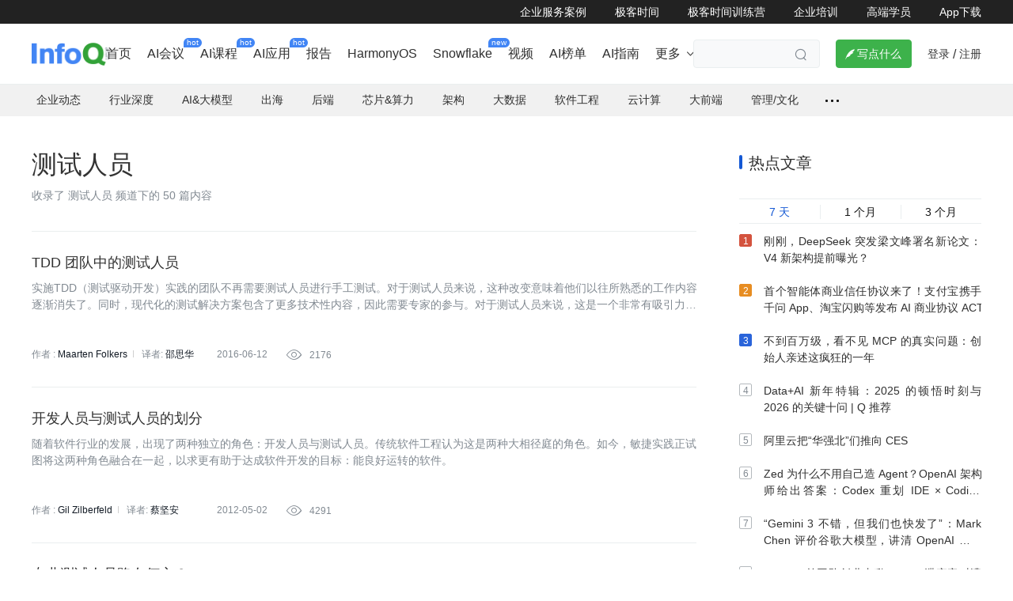

--- FILE ---
content_type: text/html; charset=utf-8
request_url: https://www.infoq.cn/tag/40b5b7986ca9828597e0
body_size: 14036
content:
<html><head>
<!-- <geektime>1769392344</geektime> -->
    <meta charset="utf-8">
    
        <title>测试人员专题_资料-InfoQ中文网</title>
        <meta name="description" content="测试人员信息来自InfoQ中文网发布的测试人员相关内容，主要包含测试人员等相关技术资讯，InfoQ是一个实践驱动的社区资讯站点，致力于促进软件开发领域知识与创新的传播。" id="metadesc">
    
    <meta name="keywords" content="测试人员,InfoQ" id="metakeywords">
    <meta property="og:image" content="https://static001.geekbang.org/static/infoq/img/infoq_icon.jpg">

    <meta name="viewport" content="width=device-width, initial-scale=1.0, maximum-scale=1.0, minimum-scale=1.0, user-scalable=no">
    
        <link rel="icon" type="image/png" sizes="32x32" href="//static001.infoq.cn/static/infoq/www/img/share-default-5tgbiuhgfefgujjhg.png">
        <link rel="icon" type="image/png" sizes="16x16" href="//static001.infoq.cn/static/infoq/www/img/share-default-5tgbiuhgfefgujjhg.png">
    
    <meta http-equiv="X-UA-Compatible" content="IE=edge,chrome=1">
    <meta name="format-detection" content="telephone=no">
    <meta name="applicable-device" content="pc,mobile">
    <meta http-equiv="Cache-Control" content="no-transform">
    <meta http-equiv="Cache-Control" content="no-siteapp">
    
    <meta property="og:title" content="测试人员专题_资料-InfoQ中文网">
    <meta property="og:url" content="">
    <meta property="og:description" content="测试人员信息来自InfoQ中文网发布的测试人员相关内容，主要包含测试人员等相关技术资讯，InfoQ是一个实践驱动的社区资讯站点，致力于促进软件开发领域知识与创新的传播。">

    
    
    
    
        
    
    
    
    
    
<link href="https://static001.geekbang.org/static/infoq/www/css/app.fc8ba457.css" rel="stylesheet"><link rel="stylesheet" type="text/css" href="https://static001.geekbang.org/static/infoq/www/css/chunk-3641431f.e15fc7b8.css"><link rel="stylesheet" type="text/css" href="https://static001.geekbang.org/static/infoq/www/css/chunk-8f9ffb7c.34221050.css"><link rel="stylesheet" type="text/css" href="https://static001.geekbang.org/static/infoq/www/css/PageSeoTagList.7c5b97e1.css"></head>

<body>
<div data-v-51ee06c8="" data-v-076c7281="" id="layout" class=""><div data-v-9e915d4a="" data-v-51ee06c8="" class="header common-header-pc layout-header"><div data-v-9e915d4a="" class="friendship-link-wrap"><div data-v-9e915d4a="" class="layout-content inner"><ul data-v-9e915d4a="" class="friendship-link"><li data-v-9e915d4a="" class="static"><a data-v-9e915d4a="" href="https://www.infoq.cn/content-center" target="_blank" rel="">企业服务案例</a></li><li data-v-9e915d4a="" class="static"><a data-v-9e915d4a="" href="https://time.geekbang.org" target="_blank" rel="noopener nofollow">极客时间</a></li><li data-v-9e915d4a="" class="static"><a data-v-9e915d4a="" href="https://u.geekbang.org/?utm_source=infoq_web&amp;utm_medium=menu&amp;utm_term=infoqwebmenu" target="_blank" rel="noopener nofollow">极客时间训练营</a></li><li data-v-9e915d4a="" class="static"><a data-v-9e915d4a="" href="https://b.geekbang.org/?utm_source=infoqweb&amp;utm_medium=menu&amp;gk_source=infoqwebmenu_2024092401" target="_blank" rel="noopener nofollow">企业培训</a></li><li data-v-9e915d4a="" class="static"><a data-v-9e915d4a="" href="https://tgo.infoq.cn/" target="_blank" rel="">高端学员</a></li><li data-v-9e915d4a="" class="static"><a data-v-9e915d4a="" href="https://www.infoq.cn/app/download?utm_source=infoq_nav_web&amp;utm_medium=infoq_nav_web&amp;utm_term=infoq_nav_web" target="_blank" rel="">App下载</a></li></ul></div></div><!----><div data-v-9e915d4a="" id="main-container" class="layout-content header-content"><div data-v-9e915d4a="" class="logo header-logo"><a data-v-9e915d4a="" href="/"><img data-v-9e915d4a="" src="https://static001.geekbang.org/static/infoq/www/img/logo.290b04ab.png" alt="logo"></a></div><div data-v-9e915d4a="" class="nav-search-wrap"><div data-v-1877da0a="" data-v-9e915d4a=""><div data-v-1877da0a="" class="web-menu-list is-ready"><div data-v-1877da0a="" class="menu-item-wrapper normal-menu-wrapper"><a data-v-6c88a486="" data-v-1877da0a="" href="https://www.infoq.cn/" target="_blank" class="web-menu-item menu-item-1 has-link"><!----><!----><span data-v-6c88a486="" class="menu-name"> 首页 <span data-v-6c88a486="" class="corner-mark"><!----></span></span><!----></a></div><div data-v-1877da0a="" class="menu-item-wrapper normal-menu-wrapper"><a data-v-6c88a486="" data-v-1877da0a="" href="https://www.infoq.cn/archives" target="_blank" class="web-menu-item menu-item-1 has-link"><!----><!----><span data-v-6c88a486="" class="menu-name"> AI会议 <span data-v-6c88a486="" class="corner-mark"><span data-v-6c88a486="" class="corner-text">hot</span></span></span><!----></a></div><div data-v-1877da0a="" class="menu-item-wrapper normal-menu-wrapper"><a data-v-6c88a486="" data-v-1877da0a="" href="https://time.geekbang.org/resource?pt=1" target="_blank" class="web-menu-item menu-item-1 has-link"><!----><!----><span data-v-6c88a486="" class="menu-name"> AI课程 <span data-v-6c88a486="" class="corner-mark"><span data-v-6c88a486="" class="corner-text">hot</span></span></span><!----></a></div><div data-v-1877da0a="" class="menu-item-wrapper normal-menu-wrapper"><a data-v-6c88a486="" data-v-1877da0a="" href="https://agicamp.com/?utm_source=infoqbar" target="_blank" class="web-menu-item menu-item-1 has-link"><!----><!----><span data-v-6c88a486="" class="menu-name"> AI应用 <span data-v-6c88a486="" class="corner-mark"><span data-v-6c88a486="" class="corner-text">hot</span></span></span><!----></a></div><div data-v-1877da0a="" class="menu-item-wrapper normal-menu-wrapper"><a data-v-6c88a486="" data-v-1877da0a="" href="https://www.infoq.cn/minibook" target="_blank" class="web-menu-item menu-item-1 has-link"><!----><!----><span data-v-6c88a486="" class="menu-name"> 报告 <span data-v-6c88a486="" class="corner-mark"><!----></span></span><!----></a></div><div data-v-1877da0a="" class="menu-item-wrapper normal-menu-wrapper"><a data-v-6c88a486="" data-v-1877da0a="" href="https://www.infoq.cn/zones/harmonyos/" target="_blank" class="web-menu-item menu-item-1 has-link"><!----><!----><span data-v-6c88a486="" class="menu-name"> HarmonyOS <span data-v-6c88a486="" class="corner-mark"><!----></span></span><!----></a></div><div data-v-1877da0a="" class="menu-item-wrapper normal-menu-wrapper"><a data-v-6c88a486="" data-v-1877da0a="" href="https://www.infoq.cn/space/snowflake" target="_blank" class="web-menu-item menu-item-1 has-link"><!----><!----><span data-v-6c88a486="" class="menu-name"> Snowflake <span data-v-6c88a486="" class="corner-mark"><span data-v-6c88a486="" class="corner-text">new</span></span></span><!----></a></div><div data-v-1877da0a="" class="menu-item-wrapper normal-menu-wrapper"><a data-v-6c88a486="" data-v-1877da0a="" href="https://www.infoq.cn/video" target="_blank" class="web-menu-item menu-item-1 has-link"><!----><!----><span data-v-6c88a486="" class="menu-name"> 视频 <span data-v-6c88a486="" class="corner-mark"><!----></span></span><!----></a></div><div data-v-1877da0a="" class="menu-item-wrapper normal-menu-wrapper"><a data-v-6c88a486="" data-v-1877da0a="" href="https://www.infoq.cn/zones/chinatechawards2025/" target="_blank" class="web-menu-item menu-item-1 has-link"><!----><!----><span data-v-6c88a486="" class="menu-name"> AI榜单 <span data-v-6c88a486="" class="corner-mark"><!----></span></span><!----></a></div><div data-v-1877da0a="" class="menu-item-wrapper normal-menu-wrapper"><a data-v-6c88a486="" data-v-1877da0a="" href="https://zhinan.geekbang.com/?utm_source=geektimeweb&amp;utm_medium=menu&amp;gk_source=20241016_geektimeweb_menu" target="_blank" class="web-menu-item menu-item-1 has-link"><!----><!----><span data-v-6c88a486="" class="menu-name"> AI指南 <span data-v-6c88a486="" class="corner-mark"><!----></span></span><!----></a></div><div data-v-1877da0a="" class="menu-item-wrapper more-menu-wrapper"><a data-v-6c88a486="" data-v-1877da0a="" target="_blank" class="web-menu-item menu-item-1 has-children"><!----><!----><span data-v-6c88a486="" class="menu-name"> 更多 <!----></span><i data-v-6c88a486="" class="iconfont arrow-icon"></i></a></div></div><!----></div><div data-v-9e915d4a="" class="search-container"><div data-v-9e915d4a="" class="search-wrap"><input data-v-9e915d4a="" type="text" placeholder="" class="search-input"><span data-v-9e915d4a="" class="search iconfont"></span></div></div></div><div data-v-9e915d4a="" class="write-btn-warp"><div data-v-9e915d4a="" gk-button="" gkbtn-color="green" gkbtn-size="small" class="write-btn Button_button_3onsJ"><i data-v-9e915d4a="" class="iconfont"></i> 写点什么 </div><div data-v-9e915d4a="" class="scene" style="display: none;"><h4 data-v-9e915d4a=""><i data-v-9e915d4a="" class="iconfont"></i>创作场景</h4><div data-v-9e915d4a="" class="close"><i data-v-9e915d4a="" class="iconfont"></i></div><ul data-v-9e915d4a=""><li data-v-9e915d4a="">记录自己日常工作的实践、心得</li><li data-v-9e915d4a="">发表对生活和职场的感悟</li><li data-v-9e915d4a="">针对感兴趣的事件发表随笔或者杂谈</li><li data-v-9e915d4a="">从 0 到 1 详细介绍你掌握的一门语言、一个技术，或者一个兴趣、爱好</li><li data-v-9e915d4a="">或者，就直接把你的个人博客、公众号直接搬到这里</li></ul></div></div><!----><div data-v-9e915d4a="" class="account"><span data-v-9e915d4a="" class="route">登录</span><span data-v-9e915d4a="" class="line">/</span><span data-v-9e915d4a="" class="route">注册</span><!----></div></div><div data-v-51ee06c8="" data-v-9e915d4a=""></div></div><div data-v-51ee06c8="" inner-content="" class="inner-content" style="padding-bottom: 0px;"><div data-v-51ee06c8="" class="sub-nav-wrap"><div data-v-51ee06c8="" class="topic-nav nav"><ul data-v-51ee06c8="" class="nav-list"><li data-v-51ee06c8=""><a data-v-51ee06c8="" class="ADEvent_tag_S3mUa" rel=""><!----> 企业动态 </a><span data-v-51ee06c8=""></span></li><li data-v-51ee06c8=""><a data-v-51ee06c8="" class="ADEvent_tag_S3mUa" rel=""><!----> 行业深度 </a><span data-v-51ee06c8=""></span></li><li data-v-51ee06c8=""><a data-v-51ee06c8="" class="ADEvent_tag_S3mUa" rel=""><!----> AI&amp;大模型 </a><span data-v-51ee06c8=""></span></li><li data-v-51ee06c8=""><a data-v-51ee06c8="" class="ADEvent_tag_S3mUa" rel=""><!----> 出海 </a><!----></li><li data-v-51ee06c8=""><a data-v-51ee06c8="" class="ADEvent_tag_S3mUa" rel=""><!----> 后端 </a><span data-v-51ee06c8=""></span></li><li data-v-51ee06c8=""><a data-v-51ee06c8="" class="ADEvent_tag_S3mUa" rel=""><!----> 芯片&amp;算力 </a><!----></li><li data-v-51ee06c8=""><a data-v-51ee06c8="" class="ADEvent_tag_S3mUa" rel=""><!----> 架构 </a><span data-v-51ee06c8=""></span></li><li data-v-51ee06c8=""><a data-v-51ee06c8="" class="ADEvent_tag_S3mUa" rel=""><!----> 大数据 </a><span data-v-51ee06c8=""></span></li><li data-v-51ee06c8=""><a data-v-51ee06c8="" class="ADEvent_tag_S3mUa" rel=""><!----> 软件工程 </a><span data-v-51ee06c8=""></span></li><li data-v-51ee06c8=""><a data-v-51ee06c8="" class="ADEvent_tag_S3mUa" rel=""><!----> 云计算 </a><span data-v-51ee06c8=""></span></li><li data-v-51ee06c8=""><a data-v-51ee06c8="" class="ADEvent_tag_S3mUa" rel=""><!----> 大前端 </a><span data-v-51ee06c8=""></span></li><li data-v-51ee06c8=""><a data-v-51ee06c8="" class="ADEvent_tag_S3mUa" rel=""><!----> 管理/文化 </a><span data-v-51ee06c8=""></span></li><li data-v-51ee06c8="" class="more"><span data-v-51ee06c8="" class="dot"></span><span data-v-51ee06c8=""></span></li></ul><div data-v-51ee06c8="" class="nav-line"></div></div></div><!----><div data-v-076c7281="" data-v-51ee06c8="" class="layout-content page-seo-list"><div data-v-076c7281="" data-v-51ee06c8="" class="topic-inner"><div data-v-076c7281="" data-v-51ee06c8="" class="topic-title"><h1 data-v-076c7281="" data-v-51ee06c8="">测试人员</h1></div><div data-v-076c7281="" data-v-51ee06c8="" class="tag-introduce"><p data-v-076c7281="" data-v-51ee06c8="">收录了 测试人员 频道下的 50 篇内容</p><p data-v-076c7281="" data-v-51ee06c8="" class="intro"></p></div><!----><div data-v-4bc1f0a4="" data-v-076c7281="" class="article-list" seotag="测试人员" data-v-51ee06c8=""><div data-v-4bc1f0a4="" class="list"><div data-v-0c5507f9="" data-v-4bc1f0a4="" article-item="" class="article-item image-position-right no-image with-label"><!----><div data-v-0c5507f9="" item-main="" class="item-main"><!----><div data-v-0c5507f9="" class="info"><h6 data-v-0c5507f9="" class="favorite"><a data-v-1b8ed451="" data-v-0c5507f9="" com-article-title="" href="https://www.infoq.cn/news/testers-TDD-teams" target="_blank" rel="" class="com-article-title"><!----><span data-v-1b8ed451=""> TDD 团队中的测试人员 </span></a></h6><p data-v-0c5507f9="" class="summary fadeSymmary is-auto-height">实施TDD（测试驱动开发）实践的团队不再需要测试人员进行手工测试。对于测试人员来说，这种改变意味着他们以往所熟悉的工作内容逐渐消失了。同时，现代化的测试解决方案包含了更多技术性内容，因此需要专家的参与。对于测试人员来说，这是一个非常有吸引力的机会，但他们必须掌握扎实的技能。</p><!----><div data-v-0c5507f9="" class="author-date-wrap"><p data-v-0c5507f9="" class="editor editor-fade"> 作者 : <span data-v-2a93801e="" data-v-72304aa2="" data-v-0c5507f9="" class="ctn author"><a data-v-2a93801e="" class="com-author-name">Maarten Folkers</a><!----><!----></span><span data-v-0c5507f9="" class="placeholder-fade"></span> 译者: <span data-v-0c5507f9="" class="translators"><span data-v-2a93801e="" data-v-72304aa2="" data-v-0c5507f9="" class="ctn translator"><a data-v-2a93801e="" class="com-author-name">邵思华</a><!----><!----></span></span><!----><!----><!----></p><div data-v-0c5507f9="" class="date"> 2016-06-12 </div><div data-v-0c5507f9="" class="views-count"><i data-v-0c5507f9="" class="iconfont icon"></i> 2176</div></div></div></div></div><div data-v-0c5507f9="" data-v-4bc1f0a4="" article-item="" class="article-item image-position-right no-image with-label"><!----><div data-v-0c5507f9="" item-main="" class="item-main"><!----><div data-v-0c5507f9="" class="info"><h6 data-v-0c5507f9="" class="favorite"><a data-v-1b8ed451="" data-v-0c5507f9="" com-article-title="" href="https://www.infoq.cn/news/Developer-Tester-Divide" target="_blank" rel="" class="com-article-title"><!----><span data-v-1b8ed451=""> 开发人员与测试人员的划分 </span></a></h6><p data-v-0c5507f9="" class="summary fadeSymmary is-auto-height">随着软件行业的发展，出现了两种独立的角色：开发人员与测试人员。传统软件工程认为这是两种大相径庭的角色。如今，敏捷实践正试图将这两种角色融合在一起，以求更有助于达成软件开发的目标：能良好运转的软件。 </p><!----><div data-v-0c5507f9="" class="author-date-wrap"><p data-v-0c5507f9="" class="editor editor-fade"> 作者 : <span data-v-2a93801e="" data-v-72304aa2="" data-v-0c5507f9="" class="ctn author"><a data-v-2a93801e="" class="com-author-name">Gil Zilberfeld</a><!----><!----></span><span data-v-0c5507f9="" class="placeholder-fade"></span> 译者: <span data-v-0c5507f9="" class="translators"><span data-v-2a93801e="" data-v-72304aa2="" data-v-0c5507f9="" class="ctn translator"><a data-v-2a93801e="" class="com-author-name">蔡坚安</a><!----><!----></span></span><!----><!----><!----></p><div data-v-0c5507f9="" class="date"> 2012-05-02 </div><div data-v-0c5507f9="" class="views-count"><i data-v-0c5507f9="" class="iconfont icon"></i> 4291</div></div></div></div></div><div data-v-0c5507f9="" data-v-4bc1f0a4="" article-item="" class="article-item image-position-right no-image with-label"><!----><div data-v-0c5507f9="" item-main="" class="item-main"><!----><div data-v-0c5507f9="" class="info"><h6 data-v-0c5507f9="" class="favorite"><a data-v-1b8ed451="" data-v-0c5507f9="" com-article-title="" href="https://www.infoq.cn/news/2012/06/professional-tester-future" target="_blank" rel="" class="com-article-title"><!----><span data-v-1b8ed451=""> 专业测试人员路在何方？ </span></a></h6><p data-v-0c5507f9="" class="summary fadeSymmary is-auto-height">“架构师Jack”在自己的博客里发表了一篇文章，探讨专业测试人员的未来发展和不同测试的相应分工，该文章在微博中引发大家讨论。</p><!----><div data-v-0c5507f9="" class="author-date-wrap"><p data-v-0c5507f9="" class="editor editor-fade"> 作者 : <span data-v-2a93801e="" data-v-72304aa2="" data-v-0c5507f9="" class="ctn author"><a data-v-2a93801e="" class="com-author-name">郑柯</a><!----><!----></span><!----><!----><span data-v-0c5507f9="" class="translators"></span><!----><!----><!----></p><div data-v-0c5507f9="" class="date"> 2012-06-06 </div><div data-v-0c5507f9="" class="views-count"><i data-v-0c5507f9="" class="iconfont icon"></i> 2044</div></div></div></div></div><div data-v-0c5507f9="" data-v-4bc1f0a4="" article-item="" class="article-item image-position-right no-image with-label"><!----><div data-v-0c5507f9="" item-main="" class="item-main"><!----><div data-v-0c5507f9="" class="info"><h6 data-v-0c5507f9="" class="favorite"><a data-v-1b8ed451="" data-v-0c5507f9="" com-article-title="" href="https://www.infoq.cn/news/2015/03/agile-testers-influence" target="_blank" rel="" class="com-article-title"><!----><span data-v-1b8ed451=""> 敏捷给予测试人员更多自信 </span></a></h6><p data-v-0c5507f9="" class="summary fadeSymmary is-auto-height">软件测试正在逐渐发生演变。曾几何时，测试的目的就是为了验证软件是否符合规格说明。测试人员往往在项目的很后期才加入，并且很少体现出影响力，但这一点正在逐渐转变。Cirilio Wortel在关于软件测试的演变的演讲中介绍了以上内容。</p><!----><div data-v-0c5507f9="" class="author-date-wrap"><p data-v-0c5507f9="" class="editor editor-fade"> 作者 : <span data-v-2a93801e="" data-v-72304aa2="" data-v-0c5507f9="" class="ctn author"><a data-v-2a93801e="" class="com-author-name">Ben Linders</a><!----><!----></span><span data-v-0c5507f9="" class="placeholder-fade"></span> 译者: <span data-v-0c5507f9="" class="translators"><span data-v-2a93801e="" data-v-72304aa2="" data-v-0c5507f9="" class="ctn translator"><a data-v-2a93801e="" class="com-author-name">邵思华</a><!----><!----></span></span><!----><!----><!----></p><div data-v-0c5507f9="" class="date"> 2015-03-29 </div><div data-v-0c5507f9="" class="views-count"><i data-v-0c5507f9="" class="iconfont icon"></i> 673</div></div></div></div></div><div data-v-0c5507f9="" data-v-4bc1f0a4="" article-item="" class="article-item image-position-right no-image with-label"><!----><div data-v-0c5507f9="" item-main="" class="item-main"><!----><div data-v-0c5507f9="" class="info"><h6 data-v-0c5507f9="" class="favorite"><a data-v-1b8ed451="" data-v-0c5507f9="" com-article-title="" href="https://www.infoq.cn/news/2014/01/attitude-of-great-developer-test" target="_blank" rel="" class="com-article-title"><!----><span data-v-1b8ed451=""> 优秀的开发人员和测试人员应有的态度 </span></a></h6><p data-v-0c5507f9="" class="summary fadeSymmary is-auto-height">开发人员和测试人员是软件生产中最重要的角色，除了专业技能以外，优秀的开发人员和测试人员该具有什么样的职业态度呢？Rajaraman Raghuraman是一位具有丰富经验的软件从业者，他撰文阐述了这一问题。</p><!----><div data-v-0c5507f9="" class="author-date-wrap"><p data-v-0c5507f9="" class="editor editor-fade"> 作者 : <span data-v-2a93801e="" data-v-72304aa2="" data-v-0c5507f9="" class="ctn author"><a data-v-2a93801e="" class="com-author-name">张卫滨</a><!----><!----></span><!----><!----><span data-v-0c5507f9="" class="translators"></span><!----><!----><!----></p><div data-v-0c5507f9="" class="date"> 2014-01-07 </div><div data-v-0c5507f9="" class="views-count"><i data-v-0c5507f9="" class="iconfont icon"></i> 3652</div></div></div></div></div><div data-v-0c5507f9="" data-v-4bc1f0a4="" article-item="" class="article-item image-position-right no-image with-label"><!----><div data-v-0c5507f9="" item-main="" class="item-main"><!----><div data-v-0c5507f9="" class="info"><h6 data-v-0c5507f9="" class="favorite"><a data-v-1b8ed451="" data-v-0c5507f9="" com-article-title="" href="https://www.infoq.cn/news/2013/09/agile-testing-challenge" target="_blank" rel="" class="com-article-title"><!----><span data-v-1b8ed451=""> 测试人员在敏捷过程中的挑战 </span></a></h6><p data-v-0c5507f9="" class="summary fadeSymmary is-auto-height">Vu Lam是一位资深的敏捷测试专家，他最近撰文分析了测试人员在敏捷过程中的挑战，指出现在许多敏捷实践忽视了测试人员的处境和压力，并提出了自己的一些解决办法。</p><!----><div data-v-0c5507f9="" class="author-date-wrap"><p data-v-0c5507f9="" class="editor editor-fade"> 作者 : <span data-v-2a93801e="" data-v-72304aa2="" data-v-0c5507f9="" class="ctn author"><a data-v-2a93801e="" class="com-author-name">崔康</a><!----><!----></span><!----><!----><span data-v-0c5507f9="" class="translators"></span><!----><!----><!----></p><div data-v-0c5507f9="" class="date"> 2013-09-11 </div><div data-v-0c5507f9="" class="views-count"><i data-v-0c5507f9="" class="iconfont icon"></i> 834</div></div></div></div></div><div data-v-0c5507f9="" data-v-4bc1f0a4="" article-item="" class="article-item image-position-right no-image with-label"><!----><div data-v-0c5507f9="" item-main="" class="item-main"><!----><div data-v-0c5507f9="" class="info"><h6 data-v-0c5507f9="" class="favorite"><a data-v-1b8ed451="" data-v-0c5507f9="" com-article-title="" href="https://www.infoq.cn/news/2017/02/testing-challenges-tester-skills" target="_blank" rel="" class="com-article-title"><!----><span data-v-1b8ed451=""> 测试人员面临的测试挑战和必备技能 </span></a></h6><p data-v-0c5507f9="" class="summary fadeSymmary is-auto-height">结果不确定的复杂AI系统给测试人员和程序员带来了挑战。Fiona Charles认为，这样的系统在高影响、高风险应用程序中将越来越普遍。测试人员应该提升他们的思考能力和学习能力，发展一些个人优势，比如说勇气和良好的判断力。</p><!----><div data-v-0c5507f9="" class="author-date-wrap"><p data-v-0c5507f9="" class="editor editor-fade"> 作者 : <span data-v-2a93801e="" data-v-72304aa2="" data-v-0c5507f9="" class="ctn author"><a data-v-2a93801e="" class="com-author-name">Ben Linders</a><!----><!----></span><span data-v-0c5507f9="" class="placeholder-fade"></span> 译者: <span data-v-0c5507f9="" class="translators"><span data-v-2a93801e="" data-v-72304aa2="" data-v-0c5507f9="" class="ctn translator"><a data-v-2a93801e="" class="com-author-name">刘嘉洋</a><!----><!----></span></span><!----><!----><!----></p><div data-v-0c5507f9="" class="date"> 2017-02-07 </div><div data-v-0c5507f9="" class="views-count"><i data-v-0c5507f9="" class="iconfont icon"></i> 1935</div></div></div></div></div><div data-v-0c5507f9="" data-v-4bc1f0a4="" article-item="" class="article-item image-position-right no-image with-label"><!----><div data-v-0c5507f9="" item-main="" class="item-main"><!----><div data-v-0c5507f9="" class="info"><h6 data-v-0c5507f9="" class="favorite"><a data-v-1b8ed451="" data-v-0c5507f9="" com-article-title="" href="https://www.infoq.cn/news/2009/01/tester-to-developer-ratio" target="_blank" rel="" class="com-article-title"><!----><span data-v-1b8ed451=""> 敏捷团队中测试人员和开发人员的合理比例？视情况而定。 </span></a></h6><p data-v-0c5507f9="" class="summary fadeSymmary is-auto-height">软件开发世界里有这样一个长期存在的问题：测试人员和开发人员的比例多少才合理？Scrum开发列表中最近有一个帖子，询问敏捷对这个比例有什么影响。对第一个问题，答案应该“视情况而定”。对第二个问题，Elisabeth Hendrickson认为，敏捷团队能够用更少的测试人员，但是做更多的测试。</p><!----><div data-v-0c5507f9="" class="author-date-wrap"><p data-v-0c5507f9="" class="editor editor-fade"> 作者 : <span data-v-2a93801e="" data-v-72304aa2="" data-v-0c5507f9="" class="ctn author"><a data-v-2a93801e="" class="com-author-name">Chris Sims</a><!----><!----></span><span data-v-0c5507f9="" class="placeholder-fade"></span> 译者: <span data-v-0c5507f9="" class="translators"><span data-v-2a93801e="" data-v-72304aa2="" data-v-0c5507f9="" class="ctn translator"><a data-v-2a93801e="" class="com-author-name">张晓庆</a><!----><!----></span></span><!----><!----><!----></p><div data-v-0c5507f9="" class="date"> 2009-01-06 </div><div data-v-0c5507f9="" class="views-count"><i data-v-0c5507f9="" class="iconfont icon"></i> 3263</div></div></div></div></div><div data-v-0c5507f9="" data-v-4bc1f0a4="" article-item="" class="article-item image-position-right no-image with-label"><!----><div data-v-0c5507f9="" item-main="" class="item-main"><!----><div data-v-0c5507f9="" class="info"><h6 data-v-0c5507f9="" class="favorite"><a data-v-1b8ed451="" data-v-0c5507f9="" com-article-title="" href="https://www.infoq.cn/news/2015/11/testers-agile-teams" target="_blank" rel="" class="com-article-title"><!----><span data-v-1b8ed451=""> 敏捷团队中测试人员的角色 </span></a></h6><p data-v-0c5507f9="" class="summary fadeSymmary is-auto-height">Karen Greaves和Sam Laing将会在Agile Testing Days 2015上发表主旨演讲，演讲题目为“测试人员正在消亡”。InfoQ将会覆盖本次会议报道。InfoQ对二人进行了采访，关于敏捷是如何影响测试人员角色的，为了缩短测试交付周期，测试人员可以采取哪些措施，敏捷团队中测试人员与团队其他成员之间的协作，敏捷团队中测试人员可以贡献的价值。</p><!----><div data-v-0c5507f9="" class="author-date-wrap"><p data-v-0c5507f9="" class="editor editor-fade"> 作者 : <span data-v-2a93801e="" data-v-72304aa2="" data-v-0c5507f9="" class="ctn author"><a data-v-2a93801e="" class="com-author-name">Ben Linders</a><!----><!----></span><span data-v-0c5507f9="" class="placeholder-fade"></span> 译者: <span data-v-0c5507f9="" class="translators"><span data-v-2a93801e="" data-v-72304aa2="" data-v-0c5507f9="" class="ctn translator"><a data-v-2a93801e="" class="com-author-name">陆志伟</a><!----><!----></span></span><!----><!----><!----></p><div data-v-0c5507f9="" class="date"> 2015-11-10 </div><div data-v-0c5507f9="" class="views-count"><i data-v-0c5507f9="" class="iconfont icon"></i> 1073</div></div></div></div></div><div data-v-0c5507f9="" data-v-4bc1f0a4="" article-item="" class="article-item image-position-right with-label"><!----><div data-v-0c5507f9="" item-main="" class="item-main"><div data-v-0c5507f9="" data-icon="" data-video="" class="image"><img data-v-be33fc5e="" data-v-0c5507f9="" src="https://static001.infoq.cn/resource/image/8a/f2/8aa99af19d221c7fe2651b550c5f53f2.png?x-oss-process=image/crop,y_31,w_1000,h_562/resize,w_416,h_234" alt="软件测试人员的职业发展" class="article-image"><!----></div><div data-v-0c5507f9="" class="info"><h6 data-v-0c5507f9="" class="favorite with-image"><a data-v-1b8ed451="" data-v-0c5507f9="" com-article-title="" href="https://www.infoq.cn/article/2CZvGGUjzIFEThj2MLC7" target="_blank" rel="" class="com-article-title"><!----><span data-v-1b8ed451=""> 软件测试人员的职业发展 </span></a></h6><p data-v-0c5507f9="" class="summary fadeSymmary is-auto-height">愿各位测试同仁的职业发展之路更加顺畅！</p><!----><div data-v-0c5507f9="" class="author-date-wrap"><p data-v-0c5507f9="" class="editor with-image editor-fade"> 作者 : <span data-v-2a93801e="" data-v-72304aa2="" data-v-0c5507f9="" class="ctn author"><a data-v-2a93801e="" class="com-author-name">张凯峰</a><!----><!----></span><!----><!----><span data-v-0c5507f9="" class="translators"></span><!----><!----><!----></p><div data-v-0c5507f9="" class="date"> 2020-09-18 </div><div data-v-0c5507f9="" class="views-count"><i data-v-0c5507f9="" class="iconfont icon"></i> 0</div></div></div></div></div><div data-v-0c5507f9="" data-v-4bc1f0a4="" article-item="" class="article-item image-position-right no-image with-label"><!----><div data-v-0c5507f9="" item-main="" class="item-main"><!----><div data-v-0c5507f9="" class="info"><h6 data-v-0c5507f9="" class="favorite"><a data-v-1b8ed451="" data-v-0c5507f9="" com-article-title="" href="https://www.infoq.cn/news/mobile-testing-future" target="_blank" rel="" class="com-article-title"><!----><span data-v-1b8ed451=""> 移动测试人员的未来：测试开发技术的融合 </span></a></h6><p data-v-0c5507f9="" class="summary fadeSymmary is-auto-height">这些年我和很多公司的同学都做过交流，经过了长时间的交流，基本上对现状有一个清楚的了解，这里就大胆的对未来进行一个预测。</p><!----><div data-v-0c5507f9="" class="author-date-wrap"><p data-v-0c5507f9="" class="editor editor-fade"> 作者 : <span data-v-2a93801e="" data-v-72304aa2="" data-v-0c5507f9="" class="ctn author"><a data-v-2a93801e="" class="com-author-name">陈晔</a><!----><!----></span><!----><!----><span data-v-0c5507f9="" class="translators"></span><!----><!----><!----></p><div data-v-0c5507f9="" class="date"> 2015-07-29 </div><div data-v-0c5507f9="" class="views-count"><i data-v-0c5507f9="" class="iconfont icon"></i> 8357</div></div></div></div></div><div data-v-0c5507f9="" data-v-4bc1f0a4="" article-item="" class="article-item image-position-right no-image with-label"><!----><div data-v-0c5507f9="" item-main="" class="item-main"><!----><div data-v-0c5507f9="" class="info"><h6 data-v-0c5507f9="" class="favorite"><a data-v-1b8ed451="" data-v-0c5507f9="" com-article-title="" href="https://www.infoq.cn/news/2017/03/testers-think-marketeers" target="_blank" rel="" class="com-article-title"><!----><span data-v-1b8ed451=""> 测试人员应该像营销人员一样思考 </span></a></h6><p data-v-0c5507f9="" class="summary fadeSymmary is-auto-height">测试人员应该分享故事，谈论他们所关心的内容，让人们对他们所做的事情产生兴趣。未来的测试需要测试人员像营销人员一样思考。他们可以从制作或写一些东西（譬如博客、文章、讲话或视频）开始，然后将它们分享出来。</p><!----><div data-v-0c5507f9="" class="author-date-wrap"><p data-v-0c5507f9="" class="editor editor-fade"> 作者 : <span data-v-2a93801e="" data-v-72304aa2="" data-v-0c5507f9="" class="ctn author"><a data-v-2a93801e="" class="com-author-name">Ben Linders</a><!----><!----></span><span data-v-0c5507f9="" class="placeholder-fade"></span> 译者: <span data-v-0c5507f9="" class="translators"><span data-v-2a93801e="" data-v-72304aa2="" data-v-0c5507f9="" class="ctn translator"><a data-v-2a93801e="" class="com-author-name">CarolGuo</a><!----><!----></span></span><!----><!----><!----></p><div data-v-0c5507f9="" class="date"> 2017-03-09 </div><div data-v-0c5507f9="" class="views-count"><i data-v-0c5507f9="" class="iconfont icon"></i> 1124</div></div></div></div></div><div data-v-0c5507f9="" data-v-4bc1f0a4="" article-item="" class="article-item image-position-right no-image with-label"><!----><div data-v-0c5507f9="" item-main="" class="item-main"><!----><div data-v-0c5507f9="" class="info"><h6 data-v-0c5507f9="" class="favorite"><a data-v-1b8ed451="" data-v-0c5507f9="" com-article-title="" href="https://www.infoq.cn/news/2008/05/testers_on_team" target="_blank" rel="" class="com-article-title"><!----><span data-v-1b8ed451=""> 将测试人员整合到敏捷团队中 </span></a></h6><p data-v-0c5507f9="" class="summary fadeSymmary is-auto-height">在敏捷团队中测试人员的角色负责什么？他们每天都在干什么？他们又学到了哪些经验？</p><!----><div data-v-0c5507f9="" class="author-date-wrap"><p data-v-0c5507f9="" class="editor editor-fade"> 作者 : <span data-v-2a93801e="" data-v-72304aa2="" data-v-0c5507f9="" class="ctn author"><a data-v-2a93801e="" class="com-author-name">Mark Levison</a><!----><!----></span><span data-v-0c5507f9="" class="placeholder-fade"></span> 译者: <span data-v-0c5507f9="" class="translators"><span data-v-2a93801e="" data-v-72304aa2="" data-v-0c5507f9="" class="ctn translator"><a data-v-2a93801e="" class="com-author-name">郑柯</a><!----><!----></span></span><!----><!----><!----></p><div data-v-0c5507f9="" class="date"> 2008-05-13 </div><div data-v-0c5507f9="" class="views-count"><i data-v-0c5507f9="" class="iconfont icon"></i> 367</div></div></div></div></div><div data-v-0c5507f9="" data-v-4bc1f0a4="" article-item="" class="article-item image-position-right no-image with-label"><!----><div data-v-0c5507f9="" item-main="" class="item-main"><!----><div data-v-0c5507f9="" class="info"><h6 data-v-0c5507f9="" class="favorite"><a data-v-1b8ed451="" data-v-0c5507f9="" com-article-title="" href="https://www.infoq.cn/news/2017/08/github-testers" target="_blank" rel="" class="com-article-title"><!----><span data-v-1b8ed451=""> 测试人员的 GitHub </span></a></h6><p data-v-0c5507f9="" class="summary fadeSymmary is-auto-height">当与开发人员谈起版本控制时，你一般会听到他们说，Git是一种工作流工具，而GitHub是一个存放代码和个人简历的地方。测试人员也应该来使用GitHub，不管是出于个人目的还是项目的需要，并且加入到为现有项目作出贡献的行列。</p><!----><div data-v-0c5507f9="" class="author-date-wrap"><p data-v-0c5507f9="" class="editor editor-fade"> 作者 : <span data-v-2a93801e="" data-v-72304aa2="" data-v-0c5507f9="" class="ctn author"><a data-v-2a93801e="" class="com-author-name">Ben Linders</a><!----><!----></span><span data-v-0c5507f9="" class="placeholder-fade"></span> 译者: <span data-v-0c5507f9="" class="translators"><span data-v-2a93801e="" data-v-72304aa2="" data-v-0c5507f9="" class="ctn translator"><a data-v-2a93801e="" class="com-author-name">薛命灯</a><!----><!----></span></span><!----><!----><!----></p><div data-v-0c5507f9="" class="date"> 2017-07-31 </div><div data-v-0c5507f9="" class="views-count"><i data-v-0c5507f9="" class="iconfont icon"></i> 2145</div></div></div></div></div><div data-v-0c5507f9="" data-v-4bc1f0a4="" article-item="" class="article-item image-position-right no-image with-label"><!----><div data-v-0c5507f9="" item-main="" class="item-main"><!----><div data-v-0c5507f9="" class="info"><h6 data-v-0c5507f9="" class="favorite"><a data-v-1b8ed451="" data-v-0c5507f9="" com-article-title="" href="https://www.infoq.cn/news/2011/03/ascendancy-testers" target="_blank" rel="" class="com-article-title"><!----><span data-v-1b8ed451=""> 测试人员的地位在上升 </span></a></h6><p data-v-0c5507f9="" class="summary fadeSymmary is-auto-height">新的团体、会议以及工作坊让传统上被忽视的测试人员这一角色得到重视。在敏捷团队中，想要成为一名优秀的测试人员，需要有出挑的技能、工具和原则。过去的观点认为，测试人员或质量保证人员的角色通常是在软件开发好以后才介入的，因果颠倒。Bob Martin，是最初的敏捷宣言签署者之一，他认为这样做并不是最理想。</p><!----><div data-v-0c5507f9="" class="author-date-wrap"><p data-v-0c5507f9="" class="editor editor-fade"> 作者 : <span data-v-2a93801e="" data-v-72304aa2="" data-v-0c5507f9="" class="ctn author"><a data-v-2a93801e="" class="com-author-name">Elizabeth Keogh</a><!----><!----></span><span data-v-0c5507f9="" class="placeholder-fade"></span> 译者: <span data-v-0c5507f9="" class="translators"><span data-v-2a93801e="" data-v-72304aa2="" data-v-0c5507f9="" class="ctn translator"><a data-v-2a93801e="" class="com-author-name">石永超</a><!----><!----></span></span><!----><!----><!----></p><div data-v-0c5507f9="" class="date"> 2011-03-03 </div><div data-v-0c5507f9="" class="views-count"><i data-v-0c5507f9="" class="iconfont icon"></i> 1784</div></div></div></div></div><div data-v-0c5507f9="" data-v-4bc1f0a4="" article-item="" class="article-item image-position-right no-image with-label"><!----><div data-v-0c5507f9="" item-main="" class="item-main"><!----><div data-v-0c5507f9="" class="info"><h6 data-v-0c5507f9="" class="favorite"><a data-v-1b8ed451="" data-v-0c5507f9="" com-article-title="" href="https://www.infoq.cn/news/2017/07/testers-become-more-technical" target="_blank" rel="" class="com-article-title"><!----><span data-v-1b8ed451=""> 测试人员如何提高技术水平 </span></a></h6><p data-v-0c5507f9="" class="summary fadeSymmary is-auto-height">在测试过程中，能够成功应用测试技术的测试人员更有价值，因为他们提高了测试团队的质量和生产率。为了提高技术水平，测试人员可以学习一些代码相关知识，他们应该了解如何处理、解析文本文件，并知道在其应用平台如何使用最重要的分析工具。</p><!----><div data-v-0c5507f9="" class="author-date-wrap"><p data-v-0c5507f9="" class="editor editor-fade"> 作者 : <span data-v-2a93801e="" data-v-72304aa2="" data-v-0c5507f9="" class="ctn author"><a data-v-2a93801e="" class="com-author-name">Ben Linders</a><!----><!----></span><span data-v-0c5507f9="" class="placeholder-fade"></span> 译者: <span data-v-0c5507f9="" class="translators"><span data-v-2a93801e="" data-v-72304aa2="" data-v-0c5507f9="" class="ctn translator"><a data-v-2a93801e="" class="com-author-name">刘志勇</a><!----><!----></span></span><!----><!----><!----></p><div data-v-0c5507f9="" class="date"> 2017-07-05 </div><div data-v-0c5507f9="" class="views-count"><i data-v-0c5507f9="" class="iconfont icon"></i> 1474</div></div></div></div></div><div data-v-0c5507f9="" data-v-4bc1f0a4="" article-item="" class="article-item image-position-right no-image with-label"><!----><div data-v-0c5507f9="" item-main="" class="item-main"><!----><div data-v-0c5507f9="" class="info"><h6 data-v-0c5507f9="" class="favorite"><a data-v-1b8ed451="" data-v-0c5507f9="" com-article-title="" href="https://www.infoq.cn/news/2007/10/msdn-msft-tester" target="_blank" rel="" class="com-article-title"><!----><span data-v-1b8ed451=""> 微软宣布开放 MSDN 测试人员中心 </span></a></h6><p data-v-0c5507f9="" class="summary fadeSymmary is-auto-height">微软公司的James Whittaker最近宣布在MSDN站点上开放其测试人员中心。该站点的目的是将测试领域晋升为软件开发生命周期的主要角色。</p><!----><div data-v-0c5507f9="" class="author-date-wrap"><p data-v-0c5507f9="" class="editor editor-fade"> 作者 : <span data-v-2a93801e="" data-v-72304aa2="" data-v-0c5507f9="" class="ctn author"><a data-v-2a93801e="" class="com-author-name">James Vastbinder</a><!----><!----></span><span data-v-0c5507f9="" class="placeholder-fade"></span> 译者: <span data-v-0c5507f9="" class="translators"><span data-v-2a93801e="" data-v-72304aa2="" data-v-0c5507f9="" class="ctn translator"><a data-v-2a93801e="" class="com-author-name">孙向晖</a><!----><!----></span></span><!----><!----><!----></p><div data-v-0c5507f9="" class="date"> 2007-10-25 </div><div data-v-0c5507f9="" class="views-count"><i data-v-0c5507f9="" class="iconfont icon"></i> 262</div></div></div></div></div><div data-v-0c5507f9="" data-v-4bc1f0a4="" article-item="" class="article-item image-position-right no-image with-label"><!----><div data-v-0c5507f9="" item-main="" class="item-main"><!----><div data-v-0c5507f9="" class="info"><h6 data-v-0c5507f9="" class="favorite"><a data-v-1b8ed451="" data-v-0c5507f9="" com-article-title="" href="https://www.infoq.cn/news/2012/11/weibo-discussing-MBT" target="_blank" rel="" class="com-article-title"><!----><span data-v-1b8ed451=""> 测试人员微博热议模型驱动测试 MBT </span></a></h6><p data-v-0c5507f9="" class="summary fadeSymmary is-auto-height">林曙湧是一位敏捷教练，在诺基亚西门子工作，专供敏捷测试、自动化测试。他在微博上提出：基于模型的测试（Model Based Testing，坚持MBT）可以解决很多自动化测试中的顽疾，同时也指出：“用好MBT，我们还会面临很多挑战。”这条微博引发大家围绕MBT的众多讨论。

</p><!----><div data-v-0c5507f9="" class="author-date-wrap"><p data-v-0c5507f9="" class="editor editor-fade"> 作者 : <span data-v-2a93801e="" data-v-72304aa2="" data-v-0c5507f9="" class="ctn author"><a data-v-2a93801e="" class="com-author-name">郑柯</a><!----><!----></span><!----><!----><span data-v-0c5507f9="" class="translators"></span><!----><!----><!----></p><div data-v-0c5507f9="" class="date"> 2012-11-06 </div><div data-v-0c5507f9="" class="views-count"><i data-v-0c5507f9="" class="iconfont icon"></i> 1852</div></div></div></div></div><div data-v-0c5507f9="" data-v-4bc1f0a4="" article-item="" class="article-item image-position-right no-image with-label"><!----><div data-v-0c5507f9="" item-main="" class="item-main"><!----><div data-v-0c5507f9="" class="info"><h6 data-v-0c5507f9="" class="favorite"><a data-v-1b8ed451="" data-v-0c5507f9="" com-article-title="" href="https://www.infoq.cn/news/2014/04/20140329-qclub-tianjin" target="_blank" rel="" class="com-article-title"><!----><span data-v-1b8ed451=""> QClub 天津:“软件测试人员的职业发展”活动回顾 </span></a></h6><p data-v-0c5507f9="" class="summary fadeSymmary is-auto-height">3月29日，2014年天津社区的开年活动在夏日荷花酒店举行，本次活动以“软件测试人员的职业发展”为主题，邀请到了来自奇虎360，高知特，策艺的软件测试经理们带来精彩分享。活动的选题针对性强，覆盖全面，包含互联网企业、传统企业的不同职业发展路径，中国软件测试人员职业满意度调查2013等内容。超过50名来自不同企业的软件测试人员和爱好者参加了活动，大家对活动的内容、组织等感到非常满意，表示未来还会参加更多类似活动。</p><!----><div data-v-0c5507f9="" class="author-date-wrap"><p data-v-0c5507f9="" class="editor editor-fade"> 作者 : <span data-v-2a93801e="" data-v-72304aa2="" data-v-0c5507f9="" class="ctn author"><a data-v-2a93801e="" class="com-author-name">InfoQ 中文站</a><!----><!----></span><!----><!----><span data-v-0c5507f9="" class="translators"></span><!----><!----><!----></p><div data-v-0c5507f9="" class="date"> 2014-04-03 </div><div data-v-0c5507f9="" class="views-count"><i data-v-0c5507f9="" class="iconfont icon"></i> 425</div></div></div></div></div><div data-v-0c5507f9="" data-v-4bc1f0a4="" article-item="" class="article-item image-position-right no-image with-label"><!----><div data-v-0c5507f9="" item-main="" class="item-main"><!----><div data-v-0c5507f9="" class="info"><h6 data-v-0c5507f9="" class="favorite"><a data-v-1b8ed451="" data-v-0c5507f9="" com-article-title="" href="https://www.infoq.cn/news/tester-agile-snags" target="_blank" rel="" class="com-article-title"><!----><span data-v-1b8ed451=""> 从测试人员的角度看敏捷中的障碍 </span></a></h6><p data-v-0c5507f9="" class="summary fadeSymmary is-auto-height">Priyanka为我们展示了敏捷的实施为测试人员与测试本身带来的诸多优势与挑战，并且为我们提供了如何克服这些障碍并且利用其优势的一些想法。她谈到了敏捷测试人员的心态，以及在敏捷环境中进行测试的人员的角色是怎样产生变化的。</p><!----><div data-v-0c5507f9="" class="author-date-wrap"><p data-v-0c5507f9="" class="editor editor-fade"> 作者 : <span data-v-2a93801e="" data-v-72304aa2="" data-v-0c5507f9="" class="ctn author"><a data-v-2a93801e="" class="com-author-name">Priyanka Hasija</a><!----><!----></span><span data-v-0c5507f9="" class="placeholder-fade"></span> 译者: <span data-v-0c5507f9="" class="translators"><span data-v-2a93801e="" data-v-72304aa2="" data-v-0c5507f9="" class="ctn translator"><a data-v-2a93801e="" class="com-author-name">邵思华</a><!----><!----></span></span><!----><!----><!----></p><div data-v-0c5507f9="" class="date"> 2015-06-25 </div><div data-v-0c5507f9="" class="views-count"><i data-v-0c5507f9="" class="iconfont icon"></i> 1637</div></div></div></div></div></div><div data-v-d2e7e33e="" data-v-4bc1f0a4="" class="com-more-button loading-btn"><!----><!----></div></div><div data-v-076c7281="" gk-paging="" gkpaging-color="def" class="ms-paging-view" data-v-51ee06c8=""><ul class="Paging_paging-list_3ynDU"><!----><!----><li gk-paging-item="" class="cur"><a href="" title="第 1 页" data-page="1">1</a></li><li gk-paging-item="" class=""><a href="" title="第 2 页" data-page="2">2</a></li><li gk-paging-item="" class=""><a href="" title="第 3 页" data-page="3">3</a></li><li gk-paging-next="" class=""><a href="" title="下一页">下一页</a></li><li gk-paging-last="" class=""><a title="尾页">尾页</a></li></ul></div></div><div data-v-076c7281="" data-v-51ee06c8="" class="sidebar"><div data-v-dc758208="" data-v-076c7281="" class="section" data-v-51ee06c8=""><div data-v-dc758208="" class="section-title"><h3 data-v-dc758208=""><!----> 热点文章 </h3></div><div data-v-ec015ada="" data-v-54a39b33="" data-v-076c7281="" layout-section="" class="layout-section hot-wrapper" data-v-dc758208=""><!----><ul data-v-54a39b33="" data-v-ec015ada="" class="tag"><li data-v-54a39b33="" data-v-ec015ada="" class="selected">7 天</li><li data-v-54a39b33="" data-v-ec015ada="" class="">1 个月</li><li data-v-54a39b33="" data-v-ec015ada="" class="">3 个月</li></ul><ul data-v-54a39b33="" data-v-ec015ada="" class="list"><li data-v-54a39b33="" class="ADEvent_tag_S3mUa" data-index="1" data-v-ec015ada=""><!----><!----><a data-v-1b8ed451="" data-v-54a39b33="" com-article-title="" href="https://www.infoq.cn/article/Iz1JUWqd0FvejBXDKWk3" target="_blank" rel="" class="com-article-title"><!----><span data-v-1b8ed451=""> 刚刚，DeepSeek 突发梁文峰署名新论文：V4 新架构提前曝光？ </span></a></li><li data-v-54a39b33="" class="ADEvent_tag_S3mUa" data-index="2" data-v-ec015ada=""><!----><!----><a data-v-1b8ed451="" data-v-54a39b33="" com-article-title="" href="https://www.infoq.cn/article/DE0ifdKyd4Oevz5Bgr3X" target="_blank" rel="" class="com-article-title"><!----><span data-v-1b8ed451=""> 首个智能体商业信任协议来了！支付宝携手千问 App、淘宝闪购等发布 AI 商业协议 ACT </span></a></li><li data-v-54a39b33="" class="ADEvent_tag_S3mUa" data-index="3" data-v-ec015ada=""><!----><!----><a data-v-1b8ed451="" data-v-54a39b33="" com-article-title="" href="https://www.infoq.cn/article/xCTM5Q3Hy5yikzzOBc2Z" target="_blank" rel="" class="com-article-title"><!----><span data-v-1b8ed451=""> 不到百万级，看不见 MCP 的真实问题：创始人亲述这疯狂的一年 </span></a></li><li data-v-54a39b33="" class="ADEvent_tag_S3mUa" data-index="4" data-v-ec015ada=""><!----><!----><a data-v-1b8ed451="" data-v-54a39b33="" com-article-title="" href="https://www.infoq.cn/news/1BEPfVWpbdDcstYINmuH" target="_blank" rel="" class="com-article-title"><!----><span data-v-1b8ed451=""> Data+AI 新年特辑：2025 的顿悟时刻与 2026 的关键十问 | Q 推荐 </span></a></li><li data-v-54a39b33="" class="ADEvent_tag_S3mUa" data-index="5" data-v-ec015ada=""><!----><!----><a data-v-1b8ed451="" data-v-54a39b33="" com-article-title="" href="https://www.infoq.cn/article/T07qwtRUx3pOlioQyTbM" target="_blank" rel="" class="com-article-title"><!----><span data-v-1b8ed451=""> 阿里云把“华强北”们推向 CES </span></a></li><li data-v-54a39b33="" class="ADEvent_tag_S3mUa" data-index="6" data-v-ec015ada=""><!----><!----><a data-v-1b8ed451="" data-v-54a39b33="" com-article-title="" href="https://www.infoq.cn/article/HFewc09HcZ1IaDyFj8D0" target="_blank" rel="" class="com-article-title"><!----><span data-v-1b8ed451=""> Zed 为什么不用自己造 Agent？OpenAI 架构师给出答案：Codex 重划 IDE × Coding Agent 的分工边界 </span></a></li><li data-v-54a39b33="" class="ADEvent_tag_S3mUa" data-index="7" data-v-ec015ada=""><!----><!----><a data-v-1b8ed451="" data-v-54a39b33="" com-article-title="" href="https://www.infoq.cn/article/27qcglz0p9bX17etWNQg" target="_blank" rel="" class="com-article-title"><!----><span data-v-1b8ed451=""> “Gemini 3 不错，但我们也快发了”：Mark Chen 评价谷歌大模型，讲清 OpenAI 如何给 300 个项目排 GPU 优先级 </span></a></li><li data-v-54a39b33="" class="ADEvent_tag_S3mUa" data-index="8" data-v-ec015ada=""><!----><!----><a data-v-1b8ed451="" data-v-54a39b33="" com-article-title="" href="https://www.infoq.cn/article/jP3NTaQpjTjP7U7FrSRW" target="_blank" rel="" class="com-article-title"><!----><span data-v-1b8ed451=""> OpenAI 前团队创业内乱，CTO 泄密竞对遭开除！翁荔火速发文 </span></a></li><li data-v-54a39b33="" class="ADEvent_tag_S3mUa" data-index="9" data-v-ec015ada=""><!----><!----><a data-v-1b8ed451="" data-v-54a39b33="" com-article-title="" href="https://www.infoq.cn/article/zQZlFUuAIBS7HfoIK2CD" target="_blank" rel="" class="com-article-title"><!----><span data-v-1b8ed451=""> FACTS 基准测试套件问世，用于评估大型语言模型的事实准确性 </span></a></li><li data-v-54a39b33="" class="ADEvent_tag_S3mUa" data-index="10" data-v-ec015ada=""><!----><!----><a data-v-1b8ed451="" data-v-54a39b33="" com-article-title="" href="https://www.infoq.cn/article/QAVo2JuWaAElyqUA6joF" target="_blank" rel="" class="com-article-title"><!----><span data-v-1b8ed451=""> 谷歌发布 Gemma Scope 2，深化对 LLM 行为的理解 </span></a></li></ul></div></div><!----></div><!----></div><!----><div data-v-51ee06c8="" id="check-bottom-bar"></div><div data-v-51ee06c8="" class="layout-footer-wrap"><div data-v-302059de="" data-v-51ee06c8="" layout-footer="" class="footer layout-footer"><ul data-v-302059de="" class="layout-content"><li data-v-302059de="" class="theme"><div data-v-302059de="" class="logo"><img data-v-302059de="" src="https://static001.geekbang.org/static/infoq/www/img/logo.290b04ab.png" alt="logo"><p data-v-302059de="">促进软件开发及相关领域知识与创新的传播</p></div></li><li data-v-302059de=""><dl data-v-302059de="" class="footer-nav"><dt data-v-302059de=""></dt><dd data-v-302059de=""><!----><a data-v-302059de="" href="https://www.infoq.cn/about" target="_blank" rel="noopener nofollow">关于我们</a></dd><dd data-v-302059de=""><!----><a data-v-302059de="" href="https://www.infoq.cn/contribute" target="_blank" rel="noopener nofollow">我要投稿</a></dd><dd data-v-302059de=""><!----><a data-v-302059de="" href="https://www.geekbang.org/partner" target="_blank" rel="noopener nofollow">合作伙伴</a></dd><dd data-v-302059de=""><!----><a data-v-302059de="" href="https://www.lagou.com/gongsi/j43775.html" target="_blank" rel="noopener nofollow">加入我们</a></dd><dd data-v-302059de=""><!----><a data-v-302059de="" href="https://infoq.cn/official/account" target="_blank" rel="noopener nofollow">关注我们</a></dd></dl></li><li data-v-302059de=""><dl data-v-302059de="" class="footer-nav"><dt data-v-302059de="">联系我们</dt><dd data-v-302059de=""><!----><a data-v-302059de="" href="mailto:editors@geekbang.com" target="_blank" rel="noopener nofollow">内容投稿：editors@geekbang.com</a></dd><dd data-v-302059de=""><!----><a data-v-302059de="" href="mailto:hezuo@geekbang.com" target="_blank" rel="noopener nofollow">业务合作：hezuo@geekbang.com</a></dd><dd data-v-302059de=""><!----><a data-v-302059de="" href="mailto:feedback@geekbang.com" target="_blank" rel="noopener nofollow">反馈投诉：feedback@geekbang.com</a></dd><dd data-v-302059de=""><!----><a data-v-302059de="" href="mailto:zhaopin@geekbang.com" target="_blank" rel="noopener nofollow">加入我们：zhaopin@geekbang.com</a></dd><dd data-v-302059de=""><!----><span data-v-302059de="">联系电话：010-64738142</span></dd><dd data-v-302059de=""><!----><span data-v-302059de="">地址：北京市朝阳区望京北路9号2幢7层A701</span></dd></dl></li><li data-v-302059de=""><dl data-v-302059de="" class="footer-nav"><dt data-v-302059de="">InfoQ 近期会议</dt><dd data-v-302059de=""><!----><a data-v-302059de="" href="https://qcon.infoq.cn/2026/beijing?utm_source=infoq&amp;utm_medium=footer" target="_blank" rel="noopener nofollow">北京 · QCon 全球软件开发大会 2026.4.16-18</a></dd><dd data-v-302059de=""><!----><a data-v-302059de="" href="https://aicon.infoq.cn/2026/shanghai?utm_source=infoq&amp;utm_medium=footer" target="_blank" rel="noopener nofollow">上海 · AICon 全球人工智能开发与应用大会 2026.6.26-27</a></dd></dl></li><li data-v-302059de=""><dl data-v-302059de="" class="footer-nav"><dt data-v-302059de="">全球 InfoQ</dt><dd data-v-302059de=""><img data-v-302059de="" src="https://static001.infoq.cn/resource/image/55/38/55cd81623e36f5ab7a7db74d60b74838.png" alt="会议图片"><a data-v-302059de="" href="https://www.infoq.com/" target="_blank" rel="noopener nofollow">InfoQ  En</a></dd><dd data-v-302059de=""><img data-v-302059de="" src="https://static001.infoq.cn/resource/image/95/13/95fe851c02c86120e9037eada6a36d13.png" alt="会议图片"><a data-v-302059de="" href="https://www.infoq.com/jp/" target="_blank" rel="noopener nofollow">InfoQ Jp</a></dd><dd data-v-302059de=""><img data-v-302059de="" src="https://static001.infoq.cn/resource/image/2a/3e/2aa440b6d94e94f64c508f16da38933e.png" alt="会议图片"><a data-v-302059de="" href="http://www.infoq.com/fr/" target="_blank" rel="noopener nofollow">InfoQ Fr</a></dd><dd data-v-302059de=""><img data-v-302059de="" src="https://static001.infoq.cn/resource/image/4e/1e/4e737ce82bc7c8a1c2f2307bcea9a11e.png" alt="会议图片"><a data-v-302059de="" href="http://www.infoq.com/br/" target="_blank" rel="noopener nofollow">InfoQ Br</a></dd></dl></li></ul><div data-v-302059de="" class="copyright"> Copyright © 2026, Geekbang Technology Ltd. All rights reserved. 极客邦控股（北京）有限公司 | <a data-v-302059de="" target="_blank" href="https://beian.miit.gov.cn/" class="icp">京 ICP 备 16027448 号 - 5</a><a data-v-302059de="" target="_blank" href="http://www.beian.gov.cn/portal/registerSystemInfo?recordcode=11010502039052"><img data-v-302059de="" src="[data-uri]" alt="京公网安备"><span data-v-302059de="">京公网安备 11010502039052号</span></a><a data-v-302059de="" target="_blank" href="https://time.geekbang.org/hybrid/certificates" class="icp"> | 产品资质</a></div></div></div></div><!----><!----><!----></div>
<img src="https://static001.infoq.cn/static/infoq/img/logo-121-75.yuij86g.png" alt="测试人员专题_资料-InfoQ中文网" style="display: none;">







    



<div class="common-login-modal"><div data-v-66e08e49="" id="gk-layer" gkmodal-color="base" class="modal-login Modal_gk-modal_3ly5T"><!----><!----></div><div data-v-95b8db28="" id="gk-layer" gkmodal-color="base" class="modal-guide Modal_gk-modal_3ly5T"><!----><!----></div><div data-v-0b61e37e="" id="gk-layer" gkmodal-color="base" class="modal-receive-success Modal_gk-modal_3ly5T"><!----><!----></div><div data-v-de1e5142="" id="gk-layer" gkmodal-color="base" class="modal-rebind Modal_gk-modal_3ly5T"><!----><!----></div></div><div id="gkui-modal-controller"><!----></div><div data-v-742c2edc="" id="gkui-message-list" style="top: 24px;"><span data-v-742c2edc=""></span></div><div tabindex="-1" role="dialog" aria-hidden="true" class="pswp pswp--zoom-allowed"><div class="pswp__bg"></div><div class="pswp__scroll-wrap"><div class="pswp__container"><div class="pswp__item"></div><div class="pswp__item"></div><div class="pswp__item"></div></div><div class="pswp__ui pswp__ui--hidden"><div class="pswp__top-bar"><div class="pswp__counter"></div><button title="Close (Esc)" class="pswp__button pswp__button--close"></button><button title="Share" class="pswp__button pswp__button--share"></button><button title="Toggle fullscreen" class="pswp__button pswp__button--fs"></button><button title="Zoom in/out" class="pswp__button pswp__button--zoom"></button><div class="pswp__preloader"><div class="pswp__preloader__icn"><div class="pswp__preloader__cut"><div class="pswp__preloader__donut"></div></div></div></div></div><div class="pswp__share-modal pswp__share-modal--hidden pswp__single-tap"><div class="pswp__share-tooltip"></div></div><button title="Previous (arrow left)" class="pswp__button pswp__button--arrow--left"></button><button title="Next (arrow right)" class="pswp__button pswp__button--arrow--right"></button><div class="pswp__caption"><div class="pswp__caption__center"></div></div></div></div></div><div><div id="gk-layer" gkmodal-color="logPhone" class="Modal_gk-modal_3ly5T"><!----><!----></div></div><!----><!----><!----><!----><!----><!----><!----><!----><!----><!----><!----><!----><!----><!----><!----><!----><!----><!----><!----><!----><!----><!----><!----><!----><!----><!----><!----><!----><!----><!----><!----><!----><!----><img src="[data-uri]" id="page-complete" style="display: none;"></body></html>